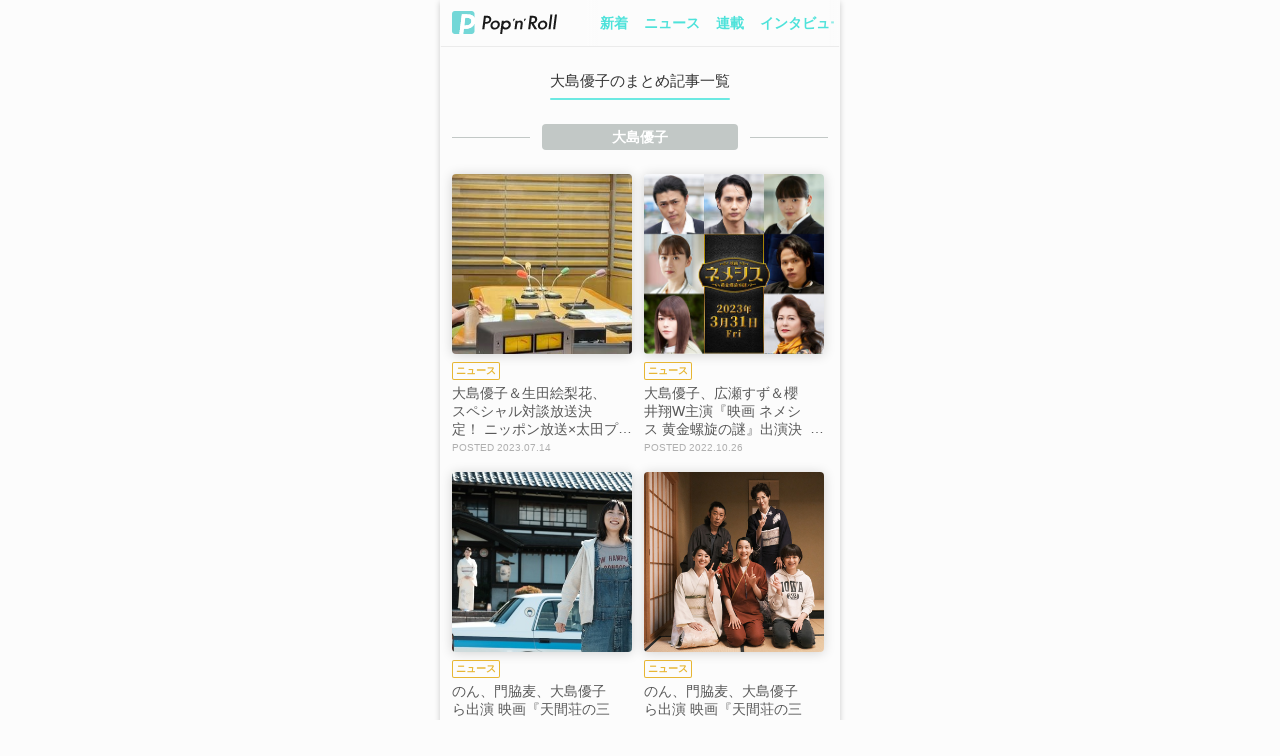

--- FILE ---
content_type: text/html; charset=utf-8
request_url: https://popnroll.tv/tags/%E5%A4%A7%E5%B3%B6%E5%84%AA%E5%AD%90?utm_source=article_bottom&utm_medium=28842&utm_campaign=bottom_artist
body_size: 10529
content:

    <!DOCTYPE html>
    <html>
        <head>
        <script>
            history.scrollRestoration = "manual" ;
        </script>
        
<script>(function(w,d,s,l,i){w[l]=w[l]||[];w[l].push({'gtm.start':
new Date().getTime(),event:'gtm.js'});var f=d.getElementsByTagName(s)[0],
j=d.createElement(s),dl=l!='dataLayer'?'&l='+l:'';j.async=true;j.src=
'https://www.googletagmanager.com/gtm.js?id='+i+dl;f.parentNode.insertBefore(j,f);
})(window,document,'script','dataLayer','GTM-PR7QDNK');</script>
        
        
<script type="application/javascript" src="//anymind360.com/js/1925/ats.js"></script>
<script>
    var slots = {};
</script>
        
        <meta charset="utf-8">
        <title data-react-helmet="true">🍭 大島優子のまとめ記事 - Pop&#x27;n&#x27;Roll(ポップンロール)</title>
        <meta data-react-helmet="true" name="keywords" content="大島優子,アイドル,ニュース,ライブレポート,インタビュー,コラム"/><meta data-react-helmet="true" name="description" content="大島優子のまとめ記事一覧。注目のアイドル記事、ライブレポート、インタビュー、コラムを掲載しています。Pop&#x27;n&#x27;Roll(ポップンロール)は、アイドルのパーソナリティや隠れた才能にフォーカスするアイドルメディアです。"/><meta data-react-helmet="true" property="og:title" content="🍭 大島優子のまとめ記事 - Pop&#x27;n&#x27;Roll(ポップンロール)"/><meta data-react-helmet="true" property="og:description" content="大島優子のまとめ記事一覧。注目のアイドル記事、ライブレポート、インタビュー、コラムを掲載しています。Pop&#x27;n&#x27;Roll(ポップンロール)は、アイドルのパーソナリティや隠れた才能にフォーカスするアイドルメディアです。"/><meta data-react-helmet="true" property="og:image" content="https://popnroll.tv/images/default/common_og.png"/><meta data-react-helmet="true" property="og:url" content="https://popnroll.tv/tags/大島優子"/><meta data-react-helmet="true" property="og:type" content="article"/>
        <link data-react-helmet="true" rel="canonical" href="https://popnroll.tv/tags/大島優子"/>
        <meta name="twitter:card" content="summary_large_image" />
        <meta name="twitter:site" content="@popnrolltv" />
        <meta content="width=device-width,initial-scale=1.0,user-scalable=0,maximum-scale=1" id="viewport" name="viewport" />
        <meta name="robots" content="max-image-preview:large">
        <link rel="stylesheet" href="https://cdnjs.cloudflare.com/ajax/libs/Swiper/4.2.6/css/swiper.min.css">
        <style data-styled="true" data-styled-version="5.0.1">.hvJMgY{position:relative;padding:0 6px;}
.hvJMgY:before{left:0;background:-moz-linear-gradient(left,rgba(252,252,252,1),rgba(252,252,252,0));background:-webkit-linear-gradient(left,rgba(252,252,252,1),rgba(252,252,252,0));background:linear-gradient(to right,rgba(252,252,252,1),rgba(252,252,252,0));content:'';display:block;position:absolute;width:12px;height:100%;top:0;z-index:2;}
.hvJMgY:after{right:0;background:-moz-linear-gradient(right,rgba(252,252,252,1),rgba(252,252,252,0));background:-webkit-linear-gradient(right,rgba(252,252,252,1),rgba(252,252,252,0));background:linear-gradient(to left,rgba(252,252,252,1),rgba(252,252,252,0));content:'';display:block;position:absolute;width:12px;height:100%;top:0;z-index:2;}
data-styled.g8[id="sc-Axmtr"]{content:"hvJMgY,"}
.gmtmqV{width:auto;padding:0 6px;}
.gmtmqV >a{display:block;padding:16px 2px;font-size:1.4rem;font-weight:700;line-height:1;color:#4EE2DA;word-break:break-all;}
data-styled.g9[id="sc-AxmLO"]{content:"gmtmqV,"}
.dteCCc{display:table;width:100%;table-layout:fixed;background:#fcfcfc;box-shadow:0 1px 1px -1px rgba(0,0,0,0.4);}
.dteCCc >*{display:table-cell;vertical-align:middle;}
data-styled.g10[id="sc-fzozJi"]{content:"dteCCc,"}
.fYZyZu{width:146px;padding-left:12px;box-sizing:border-box;}
.fYZyZu >a{display:block;}
.fYZyZu >a >img{display:block;width:105px;}
data-styled.g11[id="sc-fzoLsD"]{content:"fYZyZu,"}
.fVqzqj{position:fixed;width:100%;top:-47px;left:0;height:47px;opacity:0;overflow:hidden;z-index:2000;-webkit-transition:top 0.2s ease 0s;transition:top 0.2s ease 0s;top:0px;opacity:1;}
@media screen and (min-width:769px){.fVqzqj{max-width:400px;left:50%;margin-left:-200px;}}
data-styled.g18[id="sc-fzqBZW"]{content:"fVqzqj,"}
.hXQgjp{text-align:center;padding-right:12px;padding-left:12px;}
data-styled.g19[id="sc-fzqNJr"]{content:"hXQgjp,"}
.fQsatj{text-align:center;padding-right:12px;padding-left:12px;position:relative;padding:24px 0;background:#fcfcfc;border-top:1px solid #fff;box-shadow:0 -1px 0 0 #ededed;}
data-styled.g20[id="sc-fzoyAV"]{content:"fQsatj,"}
.epQyUL{display:inline-block;min-width:40px;padding:12px;border-radius:200px;font-size:1.4rem;font-weight:600;line-height:1;text-align:center;box-sizing:border-box;color:#fff;background-color:#6ce9e2;border:1px solid #6ce9e2;width:100%;max-width:186px;}
.fNJjBs{display:inline-block;min-width:40px;padding:12px;border-radius:200px;font-size:1.4rem;font-weight:600;line-height:1;text-align:center;box-sizing:border-box;color:#C2C8C6;background-color:#FCFCFC;border:1px solid #C2C8C6;width:100%;max-width:186px;}
data-styled.g23[id="sc-fzpjYC"]{content:"epQyUL,fNJjBs,"}
.dYOyCc{box-sizing:border-box;padding-top:24px;padding-bottom:24px;border-bottom:1px solid #ededed;box-shadow:0 1px 0 0 #fff;}
data-styled.g46[id="sc-fzoant"]{content:"dYOyCc,"}
.dhojsu{box-sizing:border-box;padding-top:24px;padding-bottom:24px;border-bottom:1px solid #ededed;box-shadow:0 1px 0 0 #fff;}
data-styled.g47[id="sc-fzomME"]{content:"dhojsu,"}
.himZKo{box-sizing:border-box;padding-top:24px;padding-bottom:24px;}
data-styled.g49[id="sc-fzqMAW"]{content:"himZKo,"}
.hNuJKS{text-align:center;padding:0 12px 24px;}
data-styled.g56[id="sc-fzoaKM"]{content:"hNuJKS,"}
.eDKKUh{position:relative;display:inline-block;font-weight:300;padding-bottom:1rem;font-size:1.5rem;}
.eDKKUh:before{content:'';display:block;position:absolute;width:100%;padding-top:2px;border-radius:200px;background:#6CE9E2;bottom:0;}
data-styled.g57[id="sc-fzomuh"]{content:"eDKKUh,"}
.eoGDzK{display:block;}
data-styled.g58[id="sc-fzqAui"]{content:"eoGDzK,"}
.ehTvje{width:100%;padding-top:100%;background-size:cover;background-position:top center;background-repeat:no-repeat;overflow:hidden;border-radius:4px;background-image:url("https://img.popnroll.tv/uploads/news_item/image/33956/thumb_%E5%A4%A7%E5%B3%B6%E5%84%AA%E5%AD%90_%E7%94%9F%E7%94%B0%E7%B5%B5%E6%A2%A8%E8%8A%B1_01s.jpg");}
.ehTvje +>div{padding-top:8px;}
.ivHZGj{width:100%;padding-top:100%;background-size:cover;background-position:top center;background-repeat:no-repeat;overflow:hidden;border-radius:4px;background-image:url("https://img.popnroll.tv/uploads/news_item/image/29423/thumb__%E8%A7%A3%E7%A6%81%E7%B4%A0%E6%9D%90_1026_%E7%B5%84%E3%81%BF%E7%94%BB%E5%83%8F.jpg");}
.ivHZGj +>div{padding-top:8px;}
.ivrdvh{width:100%;padding-top:100%;background-size:cover;background-position:top center;background-repeat:no-repeat;overflow:hidden;border-radius:4px;background-image:url("https://img.popnroll.tv/uploads/news_item/image/29407/thumb_%E5%A4%A9%E9%96%93%E8%8D%98%E3%81%AE%E4%B8%89%E5%A7%89%E5%A6%B9_sub01.jpg");}
.ivrdvh +>div{padding-top:8px;}
.hEuhBS{width:100%;padding-top:100%;background-size:cover;background-position:top center;background-repeat:no-repeat;overflow:hidden;border-radius:4px;background-image:url("https://img.popnroll.tv/uploads/news_item/image/29311/thumb_%E5%A4%A9%E9%96%93%E8%8D%98%E3%81%AE%E4%B8%89%E5%A7%89%E5%A6%B9_sub02.jpg");}
.hEuhBS +>div{padding-top:8px;}
.ceXvBb{width:100%;padding-top:100%;background-size:cover;background-position:top center;background-repeat:no-repeat;overflow:hidden;border-radius:4px;background-image:url("https://img.popnroll.tv/uploads/news_item/image/29020/thumb_%E8%A7%A3%E7%A6%81%E5%A0%B4%E9%9D%A2%E5%86%99%E7%9C%9F_.jpg");}
.ceXvBb +>div{padding-top:8px;}
.itBHr{width:100%;padding-top:100%;background-size:cover;background-position:top center;background-repeat:no-repeat;overflow:hidden;border-radius:4px;background-image:url("https://img.popnroll.tv/uploads/news_item/image/28882/thumb__%E5%A4%A9%E9%96%93%E8%8D%98%E3%81%AE%E4%B8%89%E5%A7%89%E5%A6%B9main.jpg");}
.itBHr +>div{padding-top:8px;}
.ioiyoD{width:100%;padding-top:100%;background-size:cover;background-position:top center;background-repeat:no-repeat;overflow:hidden;border-radius:4px;background-image:url("https://img.popnroll.tv/uploads/news_item/image/28842/thumb_%E5%A0%B4%E9%9D%A2%E5%86%99%E7%9C%9F_.jpg");}
.ioiyoD +>div{padding-top:8px;}
.flIiDj{width:100%;padding-top:100%;background-size:cover;background-position:top center;background-repeat:no-repeat;overflow:hidden;border-radius:4px;background-image:url("https://img.popnroll.tv/uploads/news_item/image/28680/thumb_main.jpg");}
.flIiDj +>div{padding-top:8px;}
.bYAoIi{width:100%;padding-top:100%;background-size:cover;background-position:top center;background-repeat:no-repeat;overflow:hidden;border-radius:4px;background-image:url("https://img.popnroll.tv/uploads/news_item/image/28612/thumb_0914_%E8%A7%A3%E7%A6%81%E7%94%A8%E7%94%BB%E5%83%8F_%E5%B0%BE%E9%87%8E%E7%9C%9F%E5%8D%83%E5%AD%90_.jpg");}
.bYAoIi +>div{padding-top:8px;}
.dbHgiM{width:100%;padding-top:100%;background-size:cover;background-position:top center;background-repeat:no-repeat;overflow:hidden;border-radius:4px;background-image:url("https://img.popnroll.tv/uploads/news_item/image/28313/thumb_%E8%A7%A3%E7%A6%81%E7%B4%A0%E6%9D%90_%E3%82%AD%E3%83%A3%E3%83%A9%E3%82%AF%E3%82%BF%E3%83%BC%E3%83%9B%E3%82%9A%E3%82%B9%E3%82%BF%E3%83%BC_.jpg");}
.dbHgiM +>div{padding-top:8px;}
.eKZEJu{width:100%;padding-top:100%;background-size:cover;background-position:top center;background-repeat:no-repeat;overflow:hidden;border-radius:4px;background-image:url("https://img.popnroll.tv/uploads/news_item/image/28280/thumb_%E5%A4%A9%E9%96%93%E8%8D%98%E3%81%AE%E4%B8%89%E5%A7%89%E5%A6%B9_sub02.jpg");}
.eKZEJu +>div{padding-top:8px;}
.cmKNTf{width:100%;padding-top:100%;background-size:cover;background-position:top center;background-repeat:no-repeat;overflow:hidden;border-radius:4px;background-image:url("https://img.popnroll.tv/uploads/news_item/image/28146/thumb_%E8%A7%A3%E7%A6%81%E7%B4%A0%E6%9D%90_%E5%A4%A7%E5%B3%B6%E5%84%AA%E5%AD%90_%E5%A0%B4%E9%9D%A2%E5%86%99%E7%9C%9F_.jpg");}
.cmKNTf +>div{padding-top:8px;}
.fGQlWv{width:100%;padding-top:100%;background-size:cover;background-position:top center;background-repeat:no-repeat;overflow:hidden;border-radius:4px;background-image:url("https://img.popnroll.tv/uploads/news_item/image/25741/thumb__%E5%A5%B3%E5%AD%90%E9%AB%98%E7%94%9F%E3%81%AB%E6%AE%BA%E3%81%95%E3%82%8C%E3%81%9F%E3%81%84_%E6%9C%AC%E3%83%93%E3%82%B8%E3%83%A5%E3%82%A2%E3%83%AB_%E5%85%AC%E9%96%8B%E8%A1%A8%E8%A8%98%E3%82%AB%E3%83%83%E3%83%88___1_.jpg");}
.fGQlWv +>div{padding-top:8px;}
.euxeWE{width:100%;padding-top:100%;background-size:cover;background-position:top center;background-repeat:no-repeat;overflow:hidden;border-radius:4px;background-image:url("https://img.popnroll.tv/uploads/news_item/image/25682/thumb_%E3%82%A4%E3%83%A1%E3%83%BC%E3%82%B7%E3%82%99%E3%83%92%E3%82%99%E3%82%B7%E3%82%99%E3%83%A5%E3%82%A2%E3%83%AB_%E4%BB%AE%E3%83%A1%E3%82%A4%E3%83%B3_.jpg");}
.euxeWE +>div{padding-top:8px;}
.ecaoUW{width:100%;padding-top:100%;background-size:cover;background-position:top center;background-repeat:no-repeat;overflow:hidden;border-radius:4px;background-image:url("https://img.popnroll.tv/uploads/news_item/thumbnail_image/25058/thumb_7nin_TsrChirashi_omote_RGB%E3%81%AE%E3%82%B3%E3%83%92%E3%82%9A%E3%83%BC2.jpg");}
.ecaoUW +>div{padding-top:8px;}
.eXFUix{width:100%;padding-top:100%;background-size:cover;background-position:top center;background-repeat:no-repeat;overflow:hidden;border-radius:4px;background-image:url("https://img.popnroll.tv/uploads/news_item/thumbnail_image/24622/thumb_%E9%9D%92%E3%81%84%E3%82%AB%E3%83%AD%E3%83%AA%E3%83%BC%E3%83%A1%E3%82%A4%E3%83%88TVCM_%E3%83%92%E3%82%99%E3%82%B7%E3%82%99%E3%83%A5%E3%82%A2%E3%83%AB4.jpg");}
.eXFUix +>div{padding-top:8px;}
.dFAGrH{width:100%;padding-top:100%;background-size:cover;background-position:top center;background-repeat:no-repeat;overflow:hidden;border-radius:4px;background-image:url("https://img.popnroll.tv/uploads/news_item/image/24423/thumb__%E5%A5%B3%E5%AD%90%E9%AB%98%E7%94%9F%E3%81%AB%E6%AE%BA%E3%81%95%E3%82%8C%E3%81%9F%E3%81%84_%E6%9C%AC%E3%83%92%E3%82%99%E3%82%B7%E3%82%99%E3%83%A5%E3%82%A2%E3%83%AB.jpg");}
.dFAGrH +>div{padding-top:8px;}
.hlaLs{width:100%;padding-top:100%;background-size:cover;background-position:top center;background-repeat:no-repeat;overflow:hidden;border-radius:4px;background-image:url("https://img.popnroll.tv/uploads/news_item/image/23702/thumb__0308__%E3%81%A8%E3%82%93%E3%81%B2%E3%82%99_%E8%A7%A3%E7%A6%81%E7%B4%A0%E6%9D%90_.jpg");}
.hlaLs +>div{padding-top:8px;}
data-styled.g59[id="sc-fzqMdD"]{content:"ehTvje,ivHZGj,ivrdvh,hEuhBS,ceXvBb,itBHr,ioiyoD,flIiDj,bYAoIi,dbHgiM,eKZEJu,cmKNTf,fGQlWv,euxeWE,ecaoUW,eXFUix,dFAGrH,hlaLs,"}
.jHQZJv{padding-top:8px;}
data-styled.g63[id="sc-fzpisO"]{content:"jHQZJv,"}
.kdOAmQ{display:table;width:100%;padding-bottom:4px;}
.kdOAmQ >span{display:table-cell;vertical-align:middle;}
.kdOAmQ >span:first-child>span{position:relative;padding:4px;font-size:1rem;font-weight:600;line-height:1;word-break:break-all;display:inline-block;}
.kdOAmQ >span:first-child>span:before{content:'';display:block;position:absolute;width:100%;height:100%;top:0;left:0;border-radius:2px;}
data-styled.g64[id="sc-fznyYp"]{content:"kdOAmQ,"}
.clsntC >span{color:#E7B633;}
.clsntC >span:before{box-shadow:0 0 0 1px #E7B633 inset;}
data-styled.g65[id="sc-fznLxA"]{content:"clsntC,"}
.dqcveg{font-size:1.4rem;font-weight:300;color:#595959;min-height:2.5em;word-break:break-all;overflow:hidden;position:relative;padding-right:1em;max-height:3.75em;}
.dqcveg:before{font-family:-apple-system ,BlinkMacSystemFont ,'Helvetica Neue' ,'Hiragino Sans' ,'Hiragino Kaku Gothic ProN' ,'游ゴシック  Medium' ,'meiryo' ,sans-serif;content:'…';position:absolute;right:0;bottom:0;}
.dqcveg:after{content:'';position:absolute;width:100%;height:100%;background:#fcfcfc;}
data-styled.g70[id="sc-fzoxnE"]{content:"dqcveg,"}
.uYzkI{display:table;width:100%;padding-top:4px;}
data-styled.g71[id="sc-fzoMdx"]{content:"uYzkI,"}
.bHmBtJ{display:table-cell;vertical-align:middle;font-size:1rem;font-weight:300;color:#afafaf;word-break:break-all;}
.bHmBtJ:before{content:'POSTED ';}
data-styled.g73[id="sc-fzplgP"]{content:"bHmBtJ,"}
.glfmCu{display:table-cell;vertical-align:middle;font-size:1rem;font-weight:300;color:#afafaf;word-break:break-all;width:20px;}
.glfmCu >span{display:block;width:13px;padding-top:13px;margin:0 auto;background:url(/images/ui/icon_video.svg) center / auto 90% no-repeat;}
data-styled.g75[id="sc-fznOgF"]{content:"glfmCu,"}
.ccaska{margin:0 12px;}
.ccaska +*{padding-top:40px;}
data-styled.g84[id="sc-fznBtT"]{content:"ccaska,"}
.ktGuED{display:inline-block;width:calc(50% - 8px);vertical-align:top;}
.ktGuED:nth-child(2n){margin-left:12px;}
.ktGuED:nth-child(n+3){margin-top:18px;}
.ktGuED >a{display:block;}
data-styled.g86[id="sc-fzobTh"]{content:"ktGuED,"}
.epvjCL{position:relative;padding:24px 12px 6px;background:#6CE9E2;text-align:center;}
data-styled.g111[id="sc-pJurq"]{content:"epvjCL,"}
.cgrjKw{padding-bottom:12px;}
data-styled.g112[id="sc-pRTZB"]{content:"cgrjKw,"}
.iJULWE{display:block;margin:0 auto;width:116px;}
.iJULWE img{display:block;width:116px;}
data-styled.g113[id="sc-qapaw"]{content:"iJULWE,"}
.eXFaFB{margin:0 auto;max-width:200px;padding-top:12px;}
.eqevjY{margin:0 auto;max-width:200px;padding-bottom:6px;}
data-styled.g115[id="sc-pbIaG"]{content:"eXFaFB,eqevjY,"}
.hgECfS{display:inline-block;padding:0 6px 12px;}
.hgECfS >a{display:block;font-size:1.2rem;font-weight:300;color:#fff;}
data-styled.g116[id="sc-pkhIR"]{content:"hgECfS,"}
.hDLxEx{display:table;width:100%;max-width:220px;margin:0 auto;table-layout:fixed;}
data-styled.g117[id="sc-psCJM"]{content:"hDLxEx,"}
.efhDEa{display:table-cell;vertical-align:middle;}
data-styled.g118[id="sc-qQxXP"]{content:"efhDEa,"}
.kPdszo{display:block;width:36px;padding-top:36px;margin:0 auto 12px;background:url(/images/ui/icon_t.svg) center / 36px no-repeat;}
data-styled.g120[id="sc-pBolk"]{content:"kPdszo,"}
.kSIOTQ{display:block;width:36px;padding-top:36px;margin:0 auto 12px;background:url(/images/ui/icon_l.svg) center / 30px no-repeat;}
data-styled.g121[id="sc-pJkiN"]{content:"kSIOTQ,"}
.eehIqb{display:block;width:36px;padding-top:36px;margin:0 auto 12px;background:url(/images/ui/icon_y.svg) center / 28px no-repeat;}
data-styled.g122[id="sc-pReKu"]{content:"eehIqb,"}
.hCKhjF{display:block;width:36px;padding-top:36px;margin:0 auto 12px;background:url(/images/ui/icon_i.svg) center / 42px no-repeat;}
data-styled.g123[id="sc-pZaHX"]{content:"hCKhjF,"}
.hXGkGv{display:block;font-size:0.9rem;font-weight:300;color:#fff;word-break:break-all;}
data-styled.g124[id="sc-oTBUA"]{content:"hXGkGv,"}
.goaEYE{position:relative;padding-top:47px;box-sizing:border-box;}
.goaEYE:before,.goaEYE:after{content:'';position:fixed;display:block;width:100%;height:12px;left:0;z-index:1000;}
@media screen and (min-width:769px){.goaEYE:before,.goaEYE:after{max-width:400px;left:50%;margin-left:-200px;}}
.goaEYE:before{top:0;background:#fcfcfc;}
.goaEYE:after{top:12px;background:-moz-linear-gradient(top,rgba(252,252,252,1),rgba(252,252,252,0));background:-webkit-linear-gradient(top,rgba(252,252,252,1),rgba(252,252,252,0));background:linear-gradient(to bottom,rgba(252,252,252,1),rgba(252,252,252,0));}
data-styled.g129[id="sc-qYIQh"]{content:"goaEYE,"}
.NaRBc{padding-top:18px;text-align:center;}
data-styled.g133[id="sc-pZOBi"]{content:"NaRBc,"}
.jzKNzB{display:inline-block;padding:0 4px;text-align:center;}
data-styled.g134[id="sc-oTNDV"]{content:"jzKNzB,"}
.pvbqM{display:inline-block;min-width:40px;padding:12px;border-radius:200px;font-size:1.4rem;font-weight:600;line-height:1;text-align:center;box-sizing:border-box;color:#C2C8C6;background-color:#fff;border:1px solid #C2C8C6;}
data-styled.g135[id="sc-pciEQ"]{content:"pvbqM,"}
.CNlcm{display:inline-block;min-width:40px;padding:12px;border-radius:200px;font-size:1.4rem;font-weight:600;line-height:1;text-align:center;box-sizing:border-box;color:#C2C8C6;background-color:#fff;border:1px solid #C2C8C6;color:#fff;background-color:#C2C8C6;border:1px solid #C2C8C6;}
data-styled.g136[id="sc-pjHjD"]{content:"CNlcm,"}
.kBPJSk{padding:0 12px;}
data-styled.g137[id="sc-pscky"]{content:"kBPJSk,"}
.wIkUb{display:table-cell;vertical-align:top;}
.wIkUb:not(:first-child){position:relative;padding-left:1.65rem;}
.wIkUb:not(:first-child):before{position:absolute;content:'>';font-size:1.4rem;left:0.375rem;color:#C2C8C6;}
.wIkUb >a,.wIkUb >span{display:block;position:relative;overflow:hidden;font-size:1.4rem;word-break:break-all;}
.wIkUb >a{font-weight:300;color:#4EE2DA;-webkit-text-decoration:underline;text-decoration:underline;white-space:nowrap;}
.wIkUb >span{position:relative;padding-right:1em;height:1.25em;font-weight:700;color:#595959;}
.wIkUb >span:before{content:"…";position:absolute;right:0;top:0;}
.wIkUb >span:after{content:"";width:100%;height:100%;position:absolute;background:#fcfcfc;}
data-styled.g138[id="sc-qQYBZ"]{content:"wIkUb,"}
.eYPEZX{position:relative;margin:0 12px 24px;text-align:center;}
.eYPEZX:after{content:'';position:absolute;width:100%;height:1px;background:#C2C8C6;top:50%;left:0;}
data-styled.g141[id="sc-pHIBf"]{content:"eYPEZX,"}
.dUrmQP{position:relative;display:inline-block;font-size:1.4rem;font-weight:700;color:#fff;padding:4px;min-width:188px;background:#c2c8c6;border-radius:4px;z-index:10;word-break:break-all;}
.dUrmQP:before,.dUrmQP:after{content:'';position:absolute;width:12px;height:100%;background:#fcfcfc;top:0;}
.dUrmQP:before{left:-12px;}
.dUrmQP:after{right:-12px;}
data-styled.g142[id="sc-pQEbo"]{content:"dUrmQP,"}
@charset "UTF-8";
html,body,div,span,applet,object,iframe,h1,h2,h3,h4,h5,h6,p,blockquote,pre,a,abbr,acronym,address,big,cite,code,del,dfn,em,img,ins,kbd,q,s,samp,small,strike,strong,sub,sup,tt,var,b,u,i,center,dl,dt,dd,ol,ul,li,fieldset,form,label,legend,table,caption,tbody,tfoot,thead,tr,th,td,article,aside,canvas,details,embed,figure,figcaption,footer,header,hgroup,menu,nav,output,ruby,section,summary,time,mark,audio,video{margin:0;padding:0;border:0;font-size:100%;font:inherit;vertical-align:baseline;}
audio,canvas,progress,video{display:inline-block;}
article,aside,details,figcaption,figure,footer,header,hgroup,menu,nav,section{display:block;}
ol,ul{list-style:none;}
a{-webkit-text-decoration:none;text-decoration:none;}
img{max-width:100%;}
html{font-size:62.5%;}
body{background:#fcfcfc;margin:0;font-family:-apple-system ,BlinkMacSystemFont ,'Helvetica Neue' ,'Hiragino Sans' ,'Hiragino Kaku Gothic ProN' ,'游ゴシック  Medium' ,'meiryo' ,sans-serif;font-size:100%;line-height:1.3;color:#333;}
button{background-color:transparent;border:none;cursor:pointer;outline:none;padding:0;-webkit-appearance:none;}
.clearfix:after{content:" ";display:block;clear:both;opacity:0;}
.d_none{display:none;}
.shadow17-1-12{box-shadow:0 1px 12px 0 rgba(0,0,0,0.17);}
.shadow10-4-15{box-shadow:0 4px 15px 0 rgba(0,0,0,0.10);}
.shadow05-1-12{box-shadow:0 1px 12px 0 rgba(0,0,0,0.05);}
.shadow10-1-6{box-shadow:0 1px 6px 0 rgba(0,0,0,0.1);}
.shadow30-1-6{box-shadow:0 1px 6px 0 rgba(0,0,0,0.3);}
.shadow12-1-2{box-shadow:0 1px 2px 0 rgba(0,0,0,0.12);}
.swiper-pagination-bullet{background:#ebebeb!important;opacity:1!important;}
.swiper-pagination-bullet-active{background:#6ce9e2!important;}
.sp_article_ads{margin-top:1em;}
#sp_photo_underphoto{position:fixed;width:100%;height:50px;bottom:0;z-index:2000;}
#csw_block{padding-top:12px!important;background-color:#fcfcfc!important;}
#logly-lift-4322877{margin:24px auto 0!important;}
@media screen and (min-width:769px){html{overflow-y:scroll;}#app{max-width:400px;margin:0 auto;box-shadow:0 2px 6px 0 rgba(0,0,0,0.2);}#sp_photo_underphoto{max-width:400px;}}
data-styled.g263[id="sc-global-gBUHxp1"]{content:"sc-global-gBUHxp1,"}
</style>
        <link rel="icon" type="image/x-icon" href="/images/favicons/favicon.ico">
        <link rel="apple-touch-icon" sizes="180x180" href="/images/favicons/apple-touch-icon.png">
        <link rel="icon" type="image/png" sizes="32x32" href="/images/favicons/favicon-32x32.png">
        <link rel="icon" type="image/png" sizes="16x16" href="/images/favicons/favicon-16x16.png">
        <link rel="icon" type="image/png" sizes="192x192" href="/images/favicons/android-chrome-192x192.png">
        <link rel="icon" type="image/png" sizes="512x512" href="/images/favicons/android-chrome-512x512.png">
        <link rel="manifest" href="/images/favicons/site.webmanifest">
        <link rel="mask-icon" href="/images/favicons/safari-pinned-tab.svg" color="#73d8d8">
        <meta name="application-name" content="Pop'n'Roll" />
        <meta name="theme-color" content="#ffffff">
      </head>
      <body>
        
<noscript><iframe src="https://www.googletagmanager.com/ns.html?id=GTM-PR7QDNK"
height="0" width="0" style="display:none;visibility:hidden"></iframe></noscript>
        
        <div id="app"><div><div class="sc-qYIQh goaEYE"><header class="sc-fzqBZW fVqzqj"><div class="sc-fzozJi dteCCc"><div class="sc-fzoLsD fYZyZu"><a href="/"><img src="/images/ui/logo_c.svg" alt="Pop&#x27;n&#x27;Roll"/></a></div><nav class="sc-Axmtr hvJMgY"><div class="swiper-container"><div class="swiper-wrapper"><div class="sc-AxmLO gmtmqV swiper-slide"><a href="/articles">新着</a></div><div class="sc-AxmLO gmtmqV swiper-slide"><a href="/news">ニュース</a></div><div class="sc-AxmLO gmtmqV swiper-slide"><a href="/column">連載</a></div><div class="sc-AxmLO gmtmqV swiper-slide"><a href="/interview">インタビュー</a></div><div class="sc-AxmLO gmtmqV swiper-slide"><a href="/report">レポート</a></div><div class="sc-AxmLO gmtmqV swiper-slide"><a href="/snap">特集</a></div></div></div></nav></div></header><div><section class="sc-fzoant dYOyCc"><h1 class="sc-fzoaKM hNuJKS"><span type="" class="sc-fzomuh eDKKUh">大島優子のまとめ記事一覧</span></h1><div class="sc-pHIBf eYPEZX"><h2 class="sc-pQEbo dUrmQP">大島優子</h2></div><div class="sc-fznBtT ccaska"><ul class="sc-fznNTe fnbSrb"><li class="sc-fzobTh ktGuED"><a class="sc-fzqAui eoGDzK" href="/articles/33956"><div class="sc-fzqMdD ehTvje shadow17-1-12"></div><div class="sc-fzpisO jHQZJv"><p class="sc-fznyYp kdOAmQ"><span type="news" class="sc-fznLxA clsntC"><span>ニュース</span></span></p><p class="sc-fzqLLg sc-fzoxnE dqcveg">大島優子＆生田絵梨花、スペシャル対談放送決定！ ニッポン放送×太田プロダクション設立60周年記念特別コラボ企画</p><div class="sc-fzoMdx uYzkI"><p class="sc-fzoWqW sc-fzplgP bHmBtJ"><span>2023.07.14</span></p></div></div></a></li><li class="sc-fzobTh ktGuED"><a class="sc-fzqAui eoGDzK" href="/articles/29423"><div class="sc-fzqMdD ivHZGj shadow17-1-12"></div><div class="sc-fzpisO jHQZJv"><p class="sc-fznyYp kdOAmQ"><span type="news" class="sc-fznLxA clsntC"><span>ニュース</span></span></p><p class="sc-fzqLLg sc-fzoxnE dqcveg">大島優子、広瀬すず＆櫻井翔W主演『映画 ネメシス 黄金螺旋の謎』出演決定！</p><div class="sc-fzoMdx uYzkI"><p class="sc-fzoWqW sc-fzplgP bHmBtJ"><span>2022.10.26</span></p></div></div></a></li><li class="sc-fzobTh ktGuED"><a class="sc-fzqAui eoGDzK" href="/articles/29407"><div class="sc-fzqMdD ivrdvh shadow17-1-12"></div><div class="sc-fzpisO jHQZJv"><p class="sc-fznyYp kdOAmQ"><span type="news" class="sc-fznLxA clsntC"><span>ニュース</span></span></p><p class="sc-fzqLLg sc-fzoxnE dqcveg">のん、門脇麦、大島優子ら出演 映画『天間荘の三姉妹』、天間荘を初めて訪れる冒頭映像公開！</p><div class="sc-fzoMdx uYzkI"><p class="sc-fzoWqW sc-fzplgP bHmBtJ"><span>2022.10.25</span></p><p class="sc-fzoWqW sc-fznOgF glfmCu"><span></span></p></div></div></a></li><li class="sc-fzobTh ktGuED"><a class="sc-fzqAui eoGDzK" href="/articles/29311"><div class="sc-fzqMdD hEuhBS shadow17-1-12"></div><div class="sc-fzpisO jHQZJv"><p class="sc-fznyYp kdOAmQ"><span type="news" class="sc-fznLxA clsntC"><span>ニュース</span></span></p><p class="sc-fzqLLg sc-fzoxnE dqcveg">のん、門脇麦、大島優子ら出演 映画『天間荘の三姉妹』、繊細な役作りのすごさが垣間見れる食卓シーン公開！</p><div class="sc-fzoMdx uYzkI"><p class="sc-fzoWqW sc-fzplgP bHmBtJ"><span>2022.10.20</span></p><p class="sc-fzoWqW sc-fznOgF glfmCu"><span></span></p></div></div></a></li><li class="sc-fzobTh ktGuED"><a class="sc-fzqAui eoGDzK" href="/articles/29020"><div class="sc-fzqMdD ceXvBb shadow17-1-12"></div><div class="sc-fzpisO jHQZJv"><p class="sc-fznyYp kdOAmQ"><span type="news" class="sc-fznLxA clsntC"><span>ニュース</span></span></p><p class="sc-fzqLLg sc-fzoxnE dqcveg">大島優子出演ドラマ『すべて忘れてしまうから』、本日第4話配信＆場面写真一挙解禁！</p><div class="sc-fzoMdx uYzkI"><p class="sc-fzoWqW sc-fzplgP bHmBtJ"><span>2022.10.05</span></p><p class="sc-fzoWqW sc-fznOgF glfmCu"><span></span></p></div></div></a></li><li class="sc-fzobTh ktGuED"><a class="sc-fzqAui eoGDzK" href="/articles/28882"><div class="sc-fzqMdD itBHr shadow17-1-12"></div><div class="sc-fzpisO jHQZJv"><p class="sc-fznyYp kdOAmQ"><span type="news" class="sc-fznLxA clsntC"><span>ニュース</span></span></p><p class="sc-fzqLLg sc-fzoxnE dqcveg">のん、門脇麦、大島優子ら出演 映画『天間荘の三姉妹』、接客の心得を伝授する本編映像公開！</p><div class="sc-fzoMdx uYzkI"><p class="sc-fzoWqW sc-fzplgP bHmBtJ"><span>2022.09.29</span></p><p class="sc-fzoWqW sc-fznOgF glfmCu"><span></span></p></div></div></a></li><li class="sc-fzobTh ktGuED"><a class="sc-fzqAui eoGDzK" href="/articles/28842"><div class="sc-fzqMdD ioiyoD shadow17-1-12"></div><div class="sc-fzpisO jHQZJv"><p class="sc-fznyYp kdOAmQ"><span type="news" class="sc-fznLxA clsntC"><span>ニュース</span></span></p><p class="sc-fzqLLg sc-fzoxnE dqcveg">木村文乃、大島優子ら出演 映画『七人の秘書 THE MOVIE』、アクションシーンを捉えた場面写真を解禁！</p><div class="sc-fzoMdx uYzkI"><p class="sc-fzoWqW sc-fzplgP bHmBtJ"><span>2022.09.27</span></p><p class="sc-fzoWqW sc-fznOgF glfmCu"><span></span></p></div></div></a></li><li class="sc-fzobTh ktGuED"><a class="sc-fzqAui eoGDzK" href="/articles/28680"><div class="sc-fzqMdD flIiDj shadow17-1-12"></div><div class="sc-fzpisO jHQZJv"><p class="sc-fznyYp kdOAmQ"><span type="news" class="sc-fznLxA clsntC"><span>ニュース</span></span></p><p class="sc-fzqLLg sc-fzoxnE dqcveg">木村文乃、広瀬アリス、大島優子ら出演 映画『七人の秘書 THE MOVIE』、豪華絢爛なキャラクター写真解禁！</p><div class="sc-fzoMdx uYzkI"><p class="sc-fzoWqW sc-fzplgP bHmBtJ"><span>2022.09.17</span></p><p class="sc-fzoWqW sc-fznOgF glfmCu"><span></span></p></div></div></a></li><li class="sc-fzobTh ktGuED"><a class="sc-fzqAui eoGDzK" href="/articles/28612"><div class="sc-fzqMdD bYAoIi shadow17-1-12"></div><div class="sc-fzpisO jHQZJv"><p class="sc-fznyYp kdOAmQ"><span type="news" class="sc-fznLxA clsntC"><span>ニュース</span></span></p><p class="sc-fzqLLg sc-fzoxnE dqcveg">大島優子出演ドラマ『すべて忘れてしまうから』、最重要キャスト・消えた恋人“F”を演じるのは尾野真千子！ 本予告映像＆新ビジュアル解禁</p><div class="sc-fzoMdx uYzkI"><p class="sc-fzoWqW sc-fzplgP bHmBtJ"><span>2022.09.14</span></p><p class="sc-fzoWqW sc-fznOgF glfmCu"><span></span></p></div></div></a></li><li class="sc-fzobTh ktGuED"><a class="sc-fzqAui eoGDzK" href="/articles/28313"><div class="sc-fzqMdD dbHgiM shadow17-1-12"></div><div class="sc-fzpisO jHQZJv"><p class="sc-fznyYp kdOAmQ"><span type="news" class="sc-fznLxA clsntC"><span>ニュース</span></span></p><p class="sc-fzqLLg sc-fzoxnE dqcveg">大島優子出演ドラマ『すべて忘れてしまうから』、追加キャスト＆キャラクターポスター解禁！</p><div class="sc-fzoMdx uYzkI"><p class="sc-fzoWqW sc-fzplgP bHmBtJ"><span>2022.08.30</span></p></div></div></a></li><li class="sc-fzobTh ktGuED"><a class="sc-fzqAui eoGDzK" href="/articles/28280"><div class="sc-fzqMdD eKZEJu shadow17-1-12"></div><div class="sc-fzpisO jHQZJv"><p class="sc-fznyYp kdOAmQ"><span type="news" class="sc-fznLxA clsntC"><span>ニュース</span></span></p><p class="sc-fzqLLg sc-fzoxnE dqcveg">のん、門脇麦、大島優子ら出演、映画『天間荘の三姉妹』場面写真公開！</p><div class="sc-fzoMdx uYzkI"><p class="sc-fzoWqW sc-fzplgP bHmBtJ"><span>2022.08.29</span></p></div></div></a></li><li class="sc-fzobTh ktGuED"><a class="sc-fzqAui eoGDzK" href="/articles/28146"><div class="sc-fzqMdD cmKNTf shadow17-1-12"></div><div class="sc-fzpisO jHQZJv"><p class="sc-fznyYp kdOAmQ"><span type="news" class="sc-fznLxA clsntC"><span>ニュース</span></span></p><p class="sc-fzqLLg sc-fzoxnE dqcveg">大島優子、謎の美女役として阿部寛演じるMの前に現れる！ ドラマ『すべて忘れてしまうから』出演決定</p><div class="sc-fzoMdx uYzkI"><p class="sc-fzoWqW sc-fzplgP bHmBtJ"><span>2022.08.22</span></p></div></div></a></li><li class="sc-fzobTh ktGuED"><a class="sc-fzqAui eoGDzK" href="/articles/25741"><div class="sc-fzqMdD fGQlWv shadow17-1-12"></div><div class="sc-fzpisO jHQZJv"><p class="sc-fznyYp kdOAmQ"><span type="news" class="sc-fznLxA clsntC"><span>ニュース</span></span></p><p class="sc-fzqLLg sc-fzoxnE dqcveg">大島優子、南沙良ら出演映画『女子高生に殺されたい』、Amazon Prime Video独占配信決定！</p><div class="sc-fzoMdx uYzkI"><p class="sc-fzoWqW sc-fzplgP bHmBtJ"><span>2022.05.20</span></p></div></div></a></li><li class="sc-fzobTh ktGuED"><a class="sc-fzqAui eoGDzK" href="/articles/25682"><div class="sc-fzqMdD euxeWE shadow17-1-12"></div><div class="sc-fzpisO jHQZJv"><p class="sc-fznyYp kdOAmQ"><span type="news" class="sc-fznLxA clsntC"><span>ニュース</span></span></p><p class="sc-fzqLLg sc-fzoxnE dqcveg">のん、門脇麦、大島優子ら出演、映画『天間荘の三姉妹』公開決定！【コメントあり】</p><div class="sc-fzoMdx uYzkI"><p class="sc-fzoWqW sc-fzplgP bHmBtJ"><span>2022.05.17</span></p></div></div></a></li><li class="sc-fzobTh ktGuED"><a class="sc-fzqAui eoGDzK" href="/articles/25058"><div class="sc-fzqMdD ecaoUW shadow17-1-12"></div><div class="sc-fzpisO jHQZJv"><p class="sc-fznyYp kdOAmQ"><span type="news" class="sc-fznLxA clsntC"><span>ニュース</span></span></p><p class="sc-fzqLLg sc-fzoxnE dqcveg">木村文乃、広瀬アリス、大島優子ら出演 『七人の秘書』映画化決定＋特報映像＆ティーザービジュアル公開！</p><div class="sc-fzoMdx uYzkI"><p class="sc-fzoWqW sc-fzplgP bHmBtJ"><span>2022.04.26</span></p><p class="sc-fzoWqW sc-fznOgF glfmCu"><span></span></p></div></div></a></li><li class="sc-fzobTh ktGuED"><a class="sc-fzqAui eoGDzK" href="/articles/24622"><div class="sc-fzqMdD eXFUix shadow17-1-12"></div><div class="sc-fzpisO jHQZJv"><p class="sc-fznyYp kdOAmQ"><span type="news" class="sc-fznLxA clsntC"><span>ニュース</span></span></p><p class="sc-fzqLLg sc-fzoxnE dqcveg">大島優子、“背中”で語る先輩社員を好演！ カロリーメイト新TV-CM「⻘いカロリーメイト」篇OA</p><div class="sc-fzoMdx uYzkI"><p class="sc-fzoWqW sc-fzplgP bHmBtJ"><span>2022.04.07</span></p><p class="sc-fzoWqW sc-fznOgF glfmCu"><span></span></p></div></div></a></li><li class="sc-fzobTh ktGuED"><a class="sc-fzqAui eoGDzK" href="/articles/24423"><div class="sc-fzqMdD dFAGrH shadow17-1-12"></div><div class="sc-fzpisO jHQZJv"><p class="sc-fznyYp kdOAmQ"><span type="news" class="sc-fznLxA clsntC"><span>ニュース</span></span></p><p class="sc-fzqLLg sc-fzoxnE dqcveg">大島優子、南沙良ら出演映画『女子高生に殺されたい』、本編映像第1弾解禁！</p><div class="sc-fzoMdx uYzkI"><p class="sc-fzoWqW sc-fzplgP bHmBtJ"><span>2022.03.29</span></p><p class="sc-fzoWqW sc-fznOgF glfmCu"><span></span></p></div></div></a></li><li class="sc-fzobTh ktGuED"><a class="sc-fzqAui eoGDzK" href="/articles/23702"><div class="sc-fzqMdD hlaLs shadow17-1-12"></div><div class="sc-fzpisO jHQZJv"><p class="sc-fznyYp kdOAmQ"><span type="news" class="sc-fznLxA clsntC"><span>ニュース</span></span></p><p class="sc-fzqLLg sc-fzoxnE dqcveg">大島優子 出演映画『とんび』、長尺予告映像＆場面写真解禁！</p><div class="sc-fzoMdx uYzkI"><p class="sc-fzoWqW sc-fzplgP bHmBtJ"><span>2022.03.08</span></p><p class="sc-fzoWqW sc-fznOgF glfmCu"><span></span></p></div></div></a></li></ul></div></section><div class="sc-fzomME dhojsu"><div><div class="sc-fzqNJr hXQgjp"><button color="main" width="main" type="button" class="sc-fzpjYC epQyUL">次ページ</button></div><ul class="sc-pZOBi NaRBc"><li class="sc-oTNDV jzKNzB"><span class="sc-pjHjD CNlcm">1</span></li><li class="sc-oTNDV jzKNzB"><button type="button" class="sc-pciEQ pvbqM">2</button></li><li class="sc-oTNDV jzKNzB"><button type="button" class="sc-pciEQ pvbqM">3</button></li></ul></div></div><div class="sc-fzqMAW himZKo"><ul itemscope="" itemType="http://schema.org/BreadcrumbList" class="sc-pscky kBPJSk"><li itemProp="itemListElement" itemscope="" itemType="http://schema.org/ListItem" class="sc-qQYBZ wIkUb"><a itemProp="item" href="/"><span itemProp="name">トップページ</span></a><meta itemProp="position" content="1"/></li><li class="sc-qQYBZ wIkUb"><span>大島優子</span></li></ul></div></div></div><div class="sc-fzqNJr sc-fzoyAV fQsatj"><button color="foot" width="main" type="button" class="sc-fzpjYC fNJjBs">ページトップ</button></div><footer class="sc-pJurq epvjCL"><div class="sc-pRTZB cgrjKw"><a class="sc-qapaw iJULWE" href="/"><figure><img src="/images/ui/logo_w.svg" alt="Pop&#x27;n&#x27;Roll"/></figure></a></div><div><ul class="sc-pbIaG eXFaFB"><li class="sc-pkhIR hgECfS"><a href="/articles">新着</a></li><li class="sc-pkhIR hgECfS"><a href="/news">ニュース</a></li><li class="sc-pkhIR hgECfS"><a href="/column">連載</a></li><li class="sc-pkhIR hgECfS"><a href="/interview">インタビュー</a></li><li class="sc-pkhIR hgECfS"><a href="/report">レポート</a></li><li class="sc-pkhIR hgECfS"><a href="/snap">特集</a></li></ul></div><div><ul class="sc-psCJM hDLxEx"><li class="sc-qQxXP efhDEa"><a href="https://twitter.com/popnrolltv" target="_blank" class="sc-qYSYK sc-pBolk kPdszo"></a></li><li class="sc-qQxXP efhDEa"><a href="https://line.me/R/ti/p/%40msd3677c" target="_blank" class="sc-qYSYK sc-pJkiN kSIOTQ"></a></li><li class="sc-qQxXP efhDEa"><a href="https://www.youtube.com/channel/UCJGxi68g4azrpxZY84d7L6g" target="_blank" class="sc-qYSYK sc-pReKu eehIqb"></a></li><li class="sc-qQxXP efhDEa"><a href="https://www.instagram.com/popnrolltv" target="_blank" class="sc-qYSYK sc-pZaHX hCKhjF"></a></li></ul></div><div><ul class="sc-pbIaG eqevjY"><li class="sc-pkhIR hgECfS"><a href="https://amidus.co.jp/" target="_blank">運営会社</a></li><li class="sc-pkhIR hgECfS"><a href="/contact">お問い合わせ</a></li><li class="sc-pkhIR hgECfS"><a href="https://img.popnroll.tv/docs/privacy.html" target="_blank">Cookieポリシーとオプトアウト</a></li></ul></div><small class="sc-oTBUA hXGkGv"> © AMIDUS. ALL RIGHTS RESERVED.</small></footer></div></div>
        <script id="init">
            var isInit = true;
            var showSwipeNav = true;
            var APP_PROPS = {"article":{"title":"関連記事","type":"","tag":"大島優子"},"contents":[{"id":33956,"url":"/articles/33956","img":"https://img.popnroll.tv/uploads/news_item/image/33956/thumb_%E5%A4%A7%E5%B3%B6%E5%84%AA%E5%AD%90_%E7%94%9F%E7%94%B0%E7%B5%B5%E6%A2%A8%E8%8A%B1_01s.jpg","type":"news","title":"大島優子＆生田絵梨花、スペシャル対談放送決定！ ニッポン放送×太田プロダクション設立60周年記念特別コラボ企画","post":"2023.07.14","is_pr":false,"has_video":false,"add_utm":false},{"id":29423,"url":"/articles/29423","img":"https://img.popnroll.tv/uploads/news_item/image/29423/thumb__%E8%A7%A3%E7%A6%81%E7%B4%A0%E6%9D%90_1026_%E7%B5%84%E3%81%BF%E7%94%BB%E5%83%8F.jpg","type":"news","title":"大島優子、広瀬すず＆櫻井翔W主演『映画 ネメシス 黄金螺旋の謎』出演決定！","post":"2022.10.26","is_pr":false,"has_video":false,"add_utm":false},{"id":29407,"url":"/articles/29407","img":"https://img.popnroll.tv/uploads/news_item/image/29407/thumb_%E5%A4%A9%E9%96%93%E8%8D%98%E3%81%AE%E4%B8%89%E5%A7%89%E5%A6%B9_sub01.jpg","type":"news","title":"のん、門脇麦、大島優子ら出演 映画『天間荘の三姉妹』、天間荘を初めて訪れる冒頭映像公開！","post":"2022.10.25","is_pr":false,"has_video":true,"add_utm":false},{"id":29311,"url":"/articles/29311","img":"https://img.popnroll.tv/uploads/news_item/image/29311/thumb_%E5%A4%A9%E9%96%93%E8%8D%98%E3%81%AE%E4%B8%89%E5%A7%89%E5%A6%B9_sub02.jpg","type":"news","title":"のん、門脇麦、大島優子ら出演 映画『天間荘の三姉妹』、繊細な役作りのすごさが垣間見れる食卓シーン公開！","post":"2022.10.20","is_pr":false,"has_video":true,"add_utm":false},{"id":29020,"url":"/articles/29020","img":"https://img.popnroll.tv/uploads/news_item/image/29020/thumb_%E8%A7%A3%E7%A6%81%E5%A0%B4%E9%9D%A2%E5%86%99%E7%9C%9F_.jpg","type":"news","title":"大島優子出演ドラマ『すべて忘れてしまうから』、本日第4話配信＆場面写真一挙解禁！","post":"2022.10.05","is_pr":false,"has_video":true,"add_utm":false},{"id":28882,"url":"/articles/28882","img":"https://img.popnroll.tv/uploads/news_item/image/28882/thumb__%E5%A4%A9%E9%96%93%E8%8D%98%E3%81%AE%E4%B8%89%E5%A7%89%E5%A6%B9main.jpg","type":"news","title":"のん、門脇麦、大島優子ら出演 映画『天間荘の三姉妹』、接客の心得を伝授する本編映像公開！","post":"2022.09.29","is_pr":false,"has_video":true,"add_utm":false},{"id":28842,"url":"/articles/28842","img":"https://img.popnroll.tv/uploads/news_item/image/28842/thumb_%E5%A0%B4%E9%9D%A2%E5%86%99%E7%9C%9F_.jpg","type":"news","title":"木村文乃、大島優子ら出演 映画『七人の秘書 THE MOVIE』、アクションシーンを捉えた場面写真を解禁！","post":"2022.09.27","is_pr":false,"has_video":true,"add_utm":false},{"id":28680,"url":"/articles/28680","img":"https://img.popnroll.tv/uploads/news_item/image/28680/thumb_main.jpg","type":"news","title":"木村文乃、広瀬アリス、大島優子ら出演 映画『七人の秘書 THE MOVIE』、豪華絢爛なキャラクター写真解禁！","post":"2022.09.17","is_pr":false,"has_video":true,"add_utm":false},{"id":28612,"url":"/articles/28612","img":"https://img.popnroll.tv/uploads/news_item/image/28612/thumb_0914_%E8%A7%A3%E7%A6%81%E7%94%A8%E7%94%BB%E5%83%8F_%E5%B0%BE%E9%87%8E%E7%9C%9F%E5%8D%83%E5%AD%90_.jpg","type":"news","title":"大島優子出演ドラマ『すべて忘れてしまうから』、最重要キャスト・消えた恋人“F”を演じるのは尾野真千子！ 本予告映像＆新ビジュアル解禁","post":"2022.09.14","is_pr":false,"has_video":true,"add_utm":false},{"id":28313,"url":"/articles/28313","img":"https://img.popnroll.tv/uploads/news_item/image/28313/thumb_%E8%A7%A3%E7%A6%81%E7%B4%A0%E6%9D%90_%E3%82%AD%E3%83%A3%E3%83%A9%E3%82%AF%E3%82%BF%E3%83%BC%E3%83%9B%E3%82%9A%E3%82%B9%E3%82%BF%E3%83%BC_.jpg","type":"news","title":"大島優子出演ドラマ『すべて忘れてしまうから』、追加キャスト＆キャラクターポスター解禁！","post":"2022.08.30","is_pr":false,"has_video":false,"add_utm":false},{"id":28280,"url":"/articles/28280","img":"https://img.popnroll.tv/uploads/news_item/image/28280/thumb_%E5%A4%A9%E9%96%93%E8%8D%98%E3%81%AE%E4%B8%89%E5%A7%89%E5%A6%B9_sub02.jpg","type":"news","title":"のん、門脇麦、大島優子ら出演、映画『天間荘の三姉妹』場面写真公開！","post":"2022.08.29","is_pr":false,"has_video":false,"add_utm":false},{"id":28146,"url":"/articles/28146","img":"https://img.popnroll.tv/uploads/news_item/image/28146/thumb_%E8%A7%A3%E7%A6%81%E7%B4%A0%E6%9D%90_%E5%A4%A7%E5%B3%B6%E5%84%AA%E5%AD%90_%E5%A0%B4%E9%9D%A2%E5%86%99%E7%9C%9F_.jpg","type":"news","title":"大島優子、謎の美女役として阿部寛演じるMの前に現れる！ ドラマ『すべて忘れてしまうから』出演決定","post":"2022.08.22","is_pr":false,"has_video":false,"add_utm":false},{"id":25741,"url":"/articles/25741","img":"https://img.popnroll.tv/uploads/news_item/image/25741/thumb__%E5%A5%B3%E5%AD%90%E9%AB%98%E7%94%9F%E3%81%AB%E6%AE%BA%E3%81%95%E3%82%8C%E3%81%9F%E3%81%84_%E6%9C%AC%E3%83%93%E3%82%B8%E3%83%A5%E3%82%A2%E3%83%AB_%E5%85%AC%E9%96%8B%E8%A1%A8%E8%A8%98%E3%82%AB%E3%83%83%E3%83%88___1_.jpg","type":"news","title":"大島優子、南沙良ら出演映画『女子高生に殺されたい』、Amazon Prime Video独占配信決定！","post":"2022.05.20","is_pr":false,"has_video":false,"add_utm":false},{"id":25682,"url":"/articles/25682","img":"https://img.popnroll.tv/uploads/news_item/image/25682/thumb_%E3%82%A4%E3%83%A1%E3%83%BC%E3%82%B7%E3%82%99%E3%83%92%E3%82%99%E3%82%B7%E3%82%99%E3%83%A5%E3%82%A2%E3%83%AB_%E4%BB%AE%E3%83%A1%E3%82%A4%E3%83%B3_.jpg","type":"news","title":"のん、門脇麦、大島優子ら出演、映画『天間荘の三姉妹』公開決定！【コメントあり】","post":"2022.05.17","is_pr":false,"has_video":false,"add_utm":false},{"id":25058,"url":"/articles/25058","img":"https://img.popnroll.tv/uploads/news_item/thumbnail_image/25058/thumb_7nin_TsrChirashi_omote_RGB%E3%81%AE%E3%82%B3%E3%83%92%E3%82%9A%E3%83%BC2.jpg","type":"news","title":"木村文乃、広瀬アリス、大島優子ら出演 『七人の秘書』映画化決定＋特報映像＆ティーザービジュアル公開！","post":"2022.04.26","is_pr":false,"has_video":true,"add_utm":false},{"id":24622,"url":"/articles/24622","img":"https://img.popnroll.tv/uploads/news_item/thumbnail_image/24622/thumb_%E9%9D%92%E3%81%84%E3%82%AB%E3%83%AD%E3%83%AA%E3%83%BC%E3%83%A1%E3%82%A4%E3%83%88TVCM_%E3%83%92%E3%82%99%E3%82%B7%E3%82%99%E3%83%A5%E3%82%A2%E3%83%AB4.jpg","type":"news","title":"大島優子、“背中”で語る先輩社員を好演！ カロリーメイト新TV-CM「⻘いカロリーメイト」篇OA","post":"2022.04.07","is_pr":false,"has_video":true,"add_utm":false},{"id":24423,"url":"/articles/24423","img":"https://img.popnroll.tv/uploads/news_item/image/24423/thumb__%E5%A5%B3%E5%AD%90%E9%AB%98%E7%94%9F%E3%81%AB%E6%AE%BA%E3%81%95%E3%82%8C%E3%81%9F%E3%81%84_%E6%9C%AC%E3%83%92%E3%82%99%E3%82%B7%E3%82%99%E3%83%A5%E3%82%A2%E3%83%AB.jpg","type":"news","title":"大島優子、南沙良ら出演映画『女子高生に殺されたい』、本編映像第1弾解禁！","post":"2022.03.29","is_pr":false,"has_video":true,"add_utm":false},{"id":23702,"url":"/articles/23702","img":"https://img.popnroll.tv/uploads/news_item/image/23702/thumb__0308__%E3%81%A8%E3%82%93%E3%81%B2%E3%82%99_%E8%A7%A3%E7%A6%81%E7%B4%A0%E6%9D%90_.jpg","type":"news","title":"大島優子 出演映画『とんび』、長尺予告映像＆場面写真解禁！","post":"2022.03.08","is_pr":false,"has_video":true,"add_utm":false}],"count":3,"init":1,"head":{"title":"🍭 大島優子のまとめ記事 - Pop'n'Roll(ポップンロール)","description":"大島優子のまとめ記事一覧。注目のアイドル記事、ライブレポート、インタビュー、コラムを掲載しています。Pop'n'Roll(ポップンロール)は、アイドルのパーソナリティや隠れた才能にフォーカスするアイドルメディアです。","keywords":"大島優子,アイドル,ニュース,ライブレポート,インタビュー,コラム","image":"https://popnroll.tv/images/default/common_og.png"}};
        </script>
        <script src="/client.js"></script>
      </body>
    </html>
  

--- FILE ---
content_type: text/html; charset=utf-8
request_url: https://www.google.com/recaptcha/api2/aframe
body_size: 267
content:
<!DOCTYPE HTML><html><head><meta http-equiv="content-type" content="text/html; charset=UTF-8"></head><body><script nonce="tEBUExOiQwqNb2TZA0fnVw">/** Anti-fraud and anti-abuse applications only. See google.com/recaptcha */ try{var clients={'sodar':'https://pagead2.googlesyndication.com/pagead/sodar?'};window.addEventListener("message",function(a){try{if(a.source===window.parent){var b=JSON.parse(a.data);var c=clients[b['id']];if(c){var d=document.createElement('img');d.src=c+b['params']+'&rc='+(localStorage.getItem("rc::a")?sessionStorage.getItem("rc::b"):"");window.document.body.appendChild(d);sessionStorage.setItem("rc::e",parseInt(sessionStorage.getItem("rc::e")||0)+1);localStorage.setItem("rc::h",'1769719311834');}}}catch(b){}});window.parent.postMessage("_grecaptcha_ready", "*");}catch(b){}</script></body></html>

--- FILE ---
content_type: image/svg+xml
request_url: https://popnroll.tv/images/ui/logo_w.svg
body_size: 5212
content:
<svg width="114" height="30" viewBox="0 0 114 30" fill="none" xmlns="http://www.w3.org/2000/svg">
<g clip-path="url(#clip0_1_41)">
<path d="M15.3865 6.65435C17.6695 6.65435 19.3722 6.80935 20.4975 7.11643C21.634 7.42497 22.5951 8.00727 23.3806 8.86335C23.8123 9.32832 24.1605 9.83241 24.428 10.3727V6.10681C24.428 4.39032 23.0678 2.99829 21.3906 2.99829H3.0374C1.36018 2.99974 0 4.39177 0 6.10826V24.8927C0 26.6092 1.36018 28.0012 3.0374 28.0012H8.00395L10.7271 6.65435H15.3865Z" fill="white"/>
<path d="M21.048 14.4289C21.3962 11.7013 19.6227 10.3368 15.729 10.3368H14.3702L13.3087 18.6571H14.8444C18.6206 18.6571 20.6885 17.2477 21.0494 14.4274L21.048 14.4289Z" fill="white"/>
<path d="M21.7714 20.2316C19.9201 21.6468 17.5762 22.3551 14.7412 22.3551H12.8347L12.1143 28H21.3906C23.0678 28 24.428 26.6079 24.428 24.8915V16.7653C23.8789 18.1385 22.9943 19.2944 21.7714 20.2301V20.2316Z" fill="white"/>
<path d="M59.426 13.3816C58.2485 13.3816 57.1162 13.7712 56.1721 14.4245L56.2712 13.6467H54.0689L52.2458 27.9291H54.4482L55.1813 22.1857C55.9584 22.839 56.9916 23.2286 58.1692 23.2286C60.9716 23.2286 63.525 21.024 63.8717 18.3051C64.2185 15.5862 62.2285 13.3816 59.426 13.3816ZM61.5505 18.3037C61.351 19.8666 59.8832 21.1326 58.2725 21.1326C56.6618 21.1326 55.5182 19.8652 55.7178 18.3037C55.9173 16.7407 57.3851 15.4747 58.9958 15.4747C60.6065 15.4747 61.7501 16.7422 61.5505 18.3037Z" fill="white"/>
<path d="M68.3117 11.3203H66.9034C66.7817 11.3203 66.6769 11.4072 66.6529 11.5289L66.183 13.8509C66.1292 14.1174 66.4604 14.2811 66.6302 14.0711L68.5084 11.7491C68.6471 11.5781 68.5282 11.3203 68.3117 11.3203Z" fill="white"/>
<path d="M80.1712 11.3203H78.7629C78.6412 11.3203 78.5364 11.4072 78.5124 11.5289L78.0425 13.8509C77.9887 14.1174 78.3199 14.2811 78.4897 14.0711L80.3679 11.7491C80.5066 11.5781 80.3877 11.3203 80.1712 11.3203Z" fill="white"/>
<path d="M41.7395 9.45897C41.3035 8.98385 40.7713 8.66083 40.1401 8.48991C39.5159 8.31898 38.5704 8.23352 37.3051 8.23352H34.7206L32.8495 22.8954H35.1297L35.8897 16.942H36.947C38.5195 16.942 39.8188 16.5495 40.8464 15.7644C41.8725 14.9793 42.4726 13.9161 42.6439 12.5733C42.8038 11.3203 42.5023 10.2817 41.7395 9.45897ZM40.4458 12.5443C40.2462 14.1073 39.0984 14.8895 37.005 14.8895H36.153L36.7418 10.2745H37.4962C39.656 10.2745 40.6397 11.0306 40.4458 12.5443Z" fill="white"/>
<path d="M47.4845 13.3888C46.0691 13.3888 44.808 13.8567 43.7041 14.7939C42.5986 15.7311 41.9617 16.8667 41.7905 18.2037C41.6093 19.6218 41.9419 20.7994 42.7883 21.7366C43.6333 22.6854 44.7698 23.1605 46.1994 23.1605C47.6289 23.1605 48.9169 22.6955 50.0279 21.7641C51.1334 20.8269 51.7745 19.6652 51.9514 18.279C52.127 16.9058 51.7858 15.747 50.9267 14.804C50.0563 13.861 48.9084 13.3888 47.4859 13.3888H47.4845ZM49.6982 18.2891C49.5835 19.1887 49.2339 19.9071 48.6508 20.4445C48.0662 20.9834 47.3444 21.2514 46.4824 21.2514C45.6205 21.2514 44.9736 20.979 44.5207 20.4344C44.0805 19.897 43.9192 19.1655 44.0381 18.2413C44.1485 17.3809 44.4981 16.6784 45.0897 16.1337C45.6813 15.5891 46.3975 15.3168 47.2397 15.3168C48.0818 15.3168 48.7484 15.5891 49.2014 16.1337C49.6472 16.6726 49.8142 17.3896 49.6996 18.2891H49.6982Z" fill="white"/>
<path d="M73.8784 13.3888C72.9131 13.3888 71.9973 13.7596 71.1325 14.4998L71.2415 13.6452H69.0293L67.8489 22.894H70.0611L70.6301 18.4311C70.7773 17.2795 71.0306 16.4712 71.3887 16.0091C71.7553 15.5413 72.3045 15.3066 73.0348 15.3066C73.7071 15.3066 74.1473 15.4848 74.3568 15.8382C74.5733 16.1859 74.6229 16.816 74.5068 17.7285L73.8472 22.894H76.0595L76.7827 17.2245C76.9497 15.9208 76.8011 14.9807 76.3397 14.4042C75.8061 13.7263 74.9852 13.3873 73.8755 13.3873L73.8784 13.3888Z" fill="white"/>
<path d="M92.4566 12.5342C92.6264 11.2044 92.274 10.1354 91.3979 9.32424C90.6039 8.59563 89.2083 8.23206 87.2112 8.23206H84.539L82.6678 22.894H84.948L85.7137 16.8928H86.1256L89.6754 22.894H92.4651L88.5841 16.6465C89.6159 16.4379 90.4864 15.9599 91.1941 15.2125C91.9032 14.465 92.3235 13.5727 92.4552 12.5342H92.4566ZM90.2302 12.5631C90.0264 14.1652 88.8431 14.9662 86.6847 14.9662H85.96L86.5531 10.3136H87.3655C89.4659 10.3136 90.4213 11.0639 90.2302 12.5646V12.5631Z" fill="white"/>
<path d="M98.9545 13.3888C97.5392 13.3888 96.2781 13.8567 95.1741 14.7939C94.0687 15.7311 93.4317 16.8667 93.2619 18.2037C93.0807 19.6218 93.4133 20.7994 94.2597 21.7366C95.1047 22.6854 96.2413 23.1605 97.6694 23.1605C99.0975 23.1605 100.387 22.6955 101.498 21.7641C102.603 20.8269 103.245 19.6652 103.421 18.279C103.597 16.9058 103.256 15.747 102.397 14.804C101.525 13.861 100.378 13.3888 98.956 13.3888H98.9545ZM101.168 18.2891C101.054 19.1887 100.704 19.9071 100.119 20.4445C99.5348 20.9834 98.813 21.2514 97.951 21.2514C97.0891 21.2514 96.4423 20.979 95.9893 20.4344C95.5492 19.897 95.3878 19.1655 95.5053 18.2413C95.6157 17.3809 95.9653 16.6784 96.5569 16.1337C97.1485 15.5891 97.8647 15.3168 98.7069 15.3168C99.549 15.3168 100.214 15.5891 100.667 16.1337C101.114 16.6726 101.28 17.3896 101.165 18.2891H101.168Z" fill="white"/>
<path d="M104.759 22.8954H106.961L109.008 6.85596H106.806L104.759 22.8954Z" fill="white"/>
<path d="M111.798 6.85596L109.751 22.8954H111.953L114 6.85596H111.798Z" fill="white"/>
</g>
<defs>
<clipPath id="clip0_1_41">
<rect width="114" height="25" fill="white" transform="translate(0 3)"/>
</clipPath>
</defs>
</svg>
